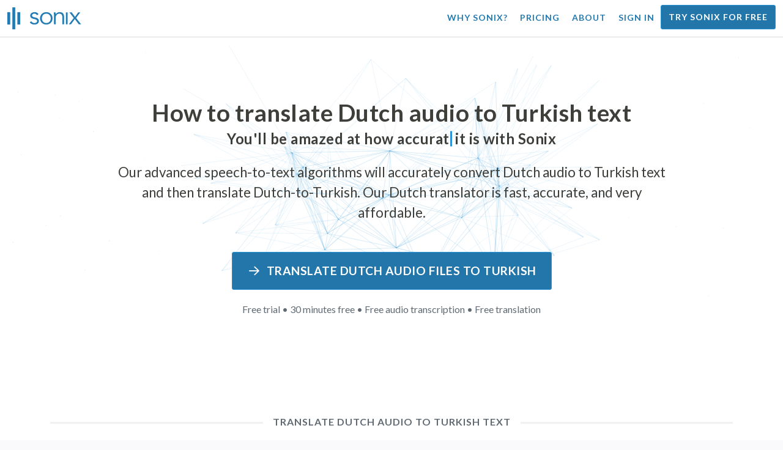

--- FILE ---
content_type: text/html; charset=utf-8
request_url: https://sonix.ai/how-to-translate-dutch-audio-to-turkish-text
body_size: 10868
content:
<!DOCTYPE html><html lang="en"><head><title>Translate Dutch Audio to Turkish text | High Quality Translation | Sonix</title><script>window.dataLayer = window.dataLayer || [];
dataLayer.push({'userId': ''});
dataLayer.push({'sonixId': ''});
dataLayer.push({'sonixIsCustomer': ''});</script><script>(function(w,d,s,l,i){w[l]=w[l]||[];w[l].push({'gtm.start': new Date().getTime(),event:'gtm.js'});var f=d.getElementsByTagName(s)[0], j=d.createElement(s),dl=l!='dataLayer'?'&l='+l:'';j.async=true;j.src= 'https://www.googletagmanager.com/gtm.js?id='+i+dl;f.parentNode.insertBefore(j,f); })(window,document,'script','dataLayer','GTM-TLWL6QS');</script><script>// Push pageview event after GTM loads
dataLayer.push({
  'event': 'page_view',
  'page_path': window.location.pathname,
  'page_title': document.title,
  'page_location': window.location.href
});</script><meta charset="utf-8" /><meta content="width=device-width, initial-scale=1, minimum-scale=1, shrink-to-fit=no" name="viewport" /><meta content="#237bb3" name="theme-color" /><meta content="Finally — you can quickly translate Dutch audio to Turkish text without sacrificing quality. ✓ Click to find out what millions of satisfied Sonix users already know." name="description" /><meta content="on" http-equiv="x-dns-prefetch-control" /><link href="//ajax.googleapis.com" rel="dns-prefetch" /><link href="//fonts.googleapis.com" rel="dns-prefetch" /><link href="//cdnjs.cloudflare.com" rel="dns-prefetch" /><link href="//www.googletagmanager.com" rel="dns-prefetch" /><link href="https://sonix.ai/how-to-translate-dutch-audio-to-turkish-text" rel="canonical" /><link href="https://sonix.ai/how-to-translate-dutch-audio-to-turkish-text" hreflang="x-default" rel="alternate" /><link href="https://sonix.ai/how-to-translate-dutch-audio-to-turkish-text" hreflang="en" rel="alternate" /><link href="https://sonix.ai/es/how-to-translate-dutch-audio-to-turkish-text" hreflang="es" rel="alternate" /><link href="https://sonix.ai/de/how-to-translate-dutch-audio-to-turkish-text" hreflang="de" rel="alternate" /><link href="https://sonix.ai/fr/how-to-translate-dutch-audio-to-turkish-text" hreflang="fr" rel="alternate" /><link href="https://sonix.ai/ru/how-to-translate-dutch-audio-to-turkish-text" hreflang="ru" rel="alternate" /><link href="https://sonix.ai/pt/how-to-translate-dutch-audio-to-turkish-text" hreflang="pt" rel="alternate" /><link href="https://sonix.ai/nl/how-to-translate-dutch-audio-to-turkish-text" hreflang="nl" rel="alternate" /><link href="https://sonix.ai/zh/how-to-translate-dutch-audio-to-turkish-text" hreflang="zh" rel="alternate" /><link href="https://sonix.ai/tr/how-to-translate-dutch-audio-to-turkish-text" hreflang="tr" rel="alternate" /><link href="https://sonix.ai/da/how-to-translate-dutch-audio-to-turkish-text" hreflang="da" rel="alternate" /><link href="https://sonix.ai/ja/how-to-translate-dutch-audio-to-turkish-text" hreflang="ja" rel="alternate" /><meta content="Translate Dutch Audio to Turkish text | High Quality Translation | Sonix" itemprop="name" /><meta content="Finally — you can quickly translate Dutch audio to Turkish text without sacrificing quality. ✓ Click to find out what millions of satisfied Sonix users already know." itemprop="description" /><meta content="https://sonix.ai/sonix-share-image.jpg" itemprop="image" /><meta content="summary" name="twitter:card" /><meta content="@trysonix" name="twitter:site" /><meta content="Translate Dutch Audio to Turkish text | High Quality Translation | Sonix" name="twitter:title" /><meta content="Finally — you can quickly translate Dutch audio to Turkish text without sacrificing quality. ✓ Click to find out what millions of satisfied Sonix users already know." name="twitter:description" /><meta content="@trysonix" name="twitter:creator" /><meta content="https://sonix.ai/sonix-share-image.jpg" name="twitter:image:src" /><meta content="Translate Dutch Audio to Turkish text | High Quality Translation | Sonix" property="og:title" /><meta content="article" property="og:type" /><meta content="https://sonix.ai/how-to-translate-dutch-audio-to-turkish-text" property="og:url" /><meta content="https://sonix.ai/sonix-share-image.jpg" property="og:image" /><meta content="https://sonix.ai/sonix-share-image.jpg" property="og:image:secure_url" /><meta content="Finally — you can quickly translate Dutch audio to Turkish text without sacrificing quality. ✓ Click to find out what millions of satisfied Sonix users already know." property="og:description" /><meta content="Sonix" property="og:site_name" /><meta content="en" property="og:locale" /><meta content="1013691755439806" property="fb:admins" /><script src="//d2wy8f7a9ursnm.cloudfront.net/v4/bugsnag.min.js"></script><script>window.bugsnagClient = bugsnag({
  apiKey: '93e57eeb3b18542fed46e12c5b7cd686',
  appVersion: '1.1',
  user: {"id":null,"name":null,"email":null}
})</script><script>/*! loadCSS. [c]2017 Filament Group, Inc. MIT License */
/* This file is meant as a standalone workflow for
- testing support for link[rel=preload]
- enabling async CSS loading in browsers that do not support rel=preload
- applying rel preload css once loaded, whether supported or not.
*/
(function (w) {
  "use strict";
  // rel=preload support test
  if (!w.loadCSS) {
    w.loadCSS = function () {
    };
  }
  // define on the loadCSS obj
  var rp = loadCSS.relpreload = {};
  // rel=preload feature support test
  // runs once and returns a function for compat purposes
  rp.support = (function () {
    var ret;
    try {
      ret = w.document.createElement("link").relList.supports("preload");
    } catch (e) {
      ret = false;
    }
    return function () {
      return ret;
    };
  })();

  // if preload isn't supported, get an asynchronous load by using a non-matching media attribute
  // then change that media back to its intended value on load
  rp.bindMediaToggle = function (link) {
    // remember existing media attr for ultimate state, or default to 'all'
    var finalMedia = link.media || "all";

    function enableStylesheet() {
      // unbind listeners
      if (link.addEventListener) {
        link.removeEventListener("load", enableStylesheet);
      } else if (link.attachEvent) {
        link.detachEvent("onload", enableStylesheet);
      }
      link.setAttribute("onload", null);
      link.media = finalMedia;
    }

    // bind load handlers to enable media
    if (link.addEventListener) {
      link.addEventListener("load", enableStylesheet);
    } else if (link.attachEvent) {
      link.attachEvent("onload", enableStylesheet);
    }

    // Set rel and non-applicable media type to start an async request
    // note: timeout allows this to happen async to let rendering continue in IE
    setTimeout(function () {
      link.rel = "stylesheet";
      link.media = "only x";
    });
    // also enable media after 3 seconds,
    // which will catch very old browsers (android 2.x, old firefox) that don't support onload on link
    setTimeout(enableStylesheet, 3000);
  };

  // loop through link elements in DOM
  rp.poly = function () {
    // double check this to prevent external calls from running
    if (rp.support()) {
      return;
    }
    var links = w.document.getElementsByTagName("link");
    for (var i = 0; i < links.length; i++) {
      var link = links[i];
      // qualify links to those with rel=preload and as=style attrs
      if (link.rel === "preload" && link.getAttribute("as") === "style" && !link.getAttribute("data-loadcss")) {
        // prevent rerunning on link
        link.setAttribute("data-loadcss", true);
        // bind listeners to toggle media back
        rp.bindMediaToggle(link);
      }
    }
  };

  // if unsupported, run the polyfill
  if (!rp.support()) {
    // run once at least
    rp.poly();

    // rerun poly on an interval until onload
    var run = w.setInterval(rp.poly, 500);
    if (w.addEventListener) {
      w.addEventListener("load", function () {
        rp.poly();
        w.clearInterval(run);
      });
    } else if (w.attachEvent) {
      w.attachEvent("onload", function () {
        rp.poly();
        w.clearInterval(run);
      });
    }
  }


  // commonjs
  if (typeof exports !== "undefined") {
    exports.loadCSS = loadCSS;
  }
  else {
    w.loadCSS = loadCSS;
  }
}(typeof global !== "undefined" ? global : this) );</script><script src="https://kit.fontawesome.com/ab8a76ed57.js" crossorigin="anonymous" async="async"></script><script>WebFontConfig = {
  google: { families: ['Lato:300,400,700', 'Roboto+Mono:400,700&display=swap'] }
};
(function(d) {
  var wf = d.createElement('script'), s = d.scripts[0];
  wf.src = 'https://ajax.googleapis.com/ajax/libs/webfont/1.6.26/webfont.js';
  wf.async = true;
  s.parentNode.insertBefore(wf, s);
})(document);</script><link href="/apple-touch-icon.png?v=7k4vWN7x9l" rel="apple-touch-icon" sizes="180x180" /><link href="/favicon-32x32.png?v=7k4vWN7x9l" rel="icon" sizes="32x32" type="image/png" /><link href="/favicon-16x16.png?v=7k4vWN7x9l" rel="icon" sizes="16x16" type="image/png" /><link href="/site.webmanifest?v=7k4vWN7x9l" rel="manifest" /><link color="#2276aa" href="/safari-pinned-tab.svg?v=7k4vWN7x9l" rel="mask-icon" /><link href="/favicon.ico?v=7k4vWN7x9l" rel="shortcut icon" /><meta content="Sonix" name="apple-mobile-web-app-title" /><meta content="Sonix" name="application-name" /><meta content="#2276aa" name="msapplication-TileColor" /><meta content="#ffffff" name="theme-color" /><link rel="stylesheet" href="/packs/css/corp-392b3191.css" media="screen" /><script src="/packs/js/corp-894ebef45500e496bcf6.js"></script><script async="" src="https://accounts.google.com/gsi/client"></script></head><body id="page--top"><noscript><iframe height="0" src="https://www.googletagmanager.com/ns.html?id=GTM-TLWL6QS" style="display:none;visibility:hidden" width="0"></iframe></noscript><div class="fixed-top corp-top"><nav class="navbar navbar-expand-md navbar-blue" role="navigation"><div class="container-fluid"><a class="navbar-brand" href="/"><img width="121px" height="36px" style="max-height: 2.25rem;" alt="Sonix Home | Automatically transcribe your audio and video with the latest artificial intelligence technology" src="/packs/media/images/brand/sonix-logo-corp-blue-e410f51ea5d828c873016d7e925b9386.svg" /></a><button aria-controls="navbarNavDropdown" aria-expanded="false" aria-label="Toggle navigation" class="navbar-toggler navbar-toggler-right" data-bs-target="#navbarNavDropdown" data-bs-toggle="collapse" type="button"><span class="navbar-toggler-icon"></span></button><div class="collapse navbar-collapse" id="navbarNavDropdown"><ul class="navbar-nav"></ul><ul class="navbar-nav ms-auto"><li class="nav-item"><a class="nav-link" href="/features">Why Sonix?</a></li><li class="nav-item"><a class="nav-link" href="/pricing">Pricing</a></li><li class="nav-item"><a class="nav-link" href="/about">About</a></li><li class="nav-item"><a class="nav-link me-2" href="/accounts/sign_in">Sign in</a></li><li class="nav-item"><a class="nav-link btn btn-cta" href="/accounts/sign_up">Try Sonix for free</a></li></ul></div></div></nav></div><header><canvas class="sonix-dots"></canvas><div class="container fluid"><div class="row justify-content-center"><div class="col-sm-12 col-md-10"><div class="header--headline"><h2 class="cd-headline letters type mb-4 font--sans-serif"><span class="text--size-2400rem">How to translate Dutch audio to Turkish text</span><br />You&#39;ll be amazed at how&nbsp;<span class="cd-words-wrapper"><b class="is-visible">&#32;fast</b><b>&#32;accurate</b><b>&#32;affordable</b><b>&#32;easy</b><b>&#32;simple</b></span>&nbsp;it is with Sonix</h2><p class="mb-4 text--size-1400rem">Our advanced speech-to-text algorithms will accurately convert Dutch audio to Turkish text and then translate Dutch-to-Turkish. Our Dutch translator is fast, accurate, and very affordable.</p><div class="pt-4"><a class="btn btn-primary mb-1 py-3 px-4" href=""><span class="d-block text--size-1200rem"><i class="far fa-fw fa-arrow-right me-2"></i>Translate Dutch audio files to Turkish</span></a><p class="d-block text--color-meta-dark text--size-1000rem mt-3">Free trial &bull; 30 minutes free &bull; Free audio transcription &bull; Free translation</p></div></div></div></div></div></header><main><section class="section--box-shadow-none"><div class="container"><div class="row"><div class="col-sm-12"><div class="divider--title"><div class="divider--line"></div><div class="divider--title-content"><h1>Translate Dutch audio to Turkish text</h1></div><div class="divider--line"></div></div></div></div><div class="row justify-content-around mb-5"><div class="col-sm-12 col-md-6 col-lg-7 d-flex"><div class="align-self-center"><h2 class="font-style-h1 my-4 text--weight-700">Four simple steps with Sonix Dutch-to-Turkish audio converter:</h2><ol><li class="ps-3"><h3>Upload your Dutch audio file</h3><p>Start to translate Dutch audio to Turkish by uploading your Dutch audio file to Sonix. You&#39;ll receive a text transcript in Dutch in just a few minutes, based on the length of your file. Sonix supports many popular audio file formats.&nbsp;<a class="text--color" href="https://sonix.ai/">Sonix supports many popular audio file formats.</a></p></li><li class="ps-3"><h3>Polish the Dutch text transcript</h3><p>Spend a few minutes in our powerful online editor cleaning up the automatically transcribed Dutch transcript. This will dramatically improve the accuracy of your future Dutch-to-Turkish translation. The voice translation process becomes more precise with this simple step.&nbsp;</p></li><li class="ps-3"><h3>Select Turkish from the “Translation” menu</h3><p>Our advanced language models will quickly create a transcript in Turkish for you in a few minutes. It will take your Dutch audio, convert it to Turkish text, and provide you with a translated transcript you can access and review before you download it. Translate voice recordings swiftly with a transcript that accurately captures your message every time.&nbsp;</p></li><li class="ps-3"><h3>Polish your final Turkish transcript</h3><p>After you translate a Dutch recording to Turkish text, our powerful editor will help you clean up your new Turkish transcript quickly with our side-by-side view. Click on the globe icon to show the original Dutch transcript next to the newly translated Turkish transcript. This will allow you to quickly work through the text on our site and find issues you can fix, producing a great final result you can download to your device immediately.&nbsp;</p></li></ol></div></div><div class="col-sm-12 col-md-6 col-lg-5"><div class="img-fluid px-5 px-md-0 py-5"><object aria-label="Animation: Sonix automatically translates your transcripts to %{language_count}+ languages. Fast, accurate, and affordable translation." data="/packs/media/images/corp/illustrations/homepage/sonix-svganimate-translation-90d21ce2a8cbffdd7a8e7a236b605792.svg" id="animatesvg-translation" onload="translationSvgLoaded()" type="image/svg+xml"></object></div><script>function translationSvgLoaded() {
  anime({
    targets: Array.from(document.getElementById("animatesvg-translation").contentDocument.querySelectorAll(".animate line, .animate path")),
    strokeDashoffset: [anime.setDashoffset, 0],
    easing: 'easeInOutSine',
    duration: 600,
    delay: function (el, i) {
      return i * 100
    },
    direction: 'alternate',
    endDelay: 200,
    loop: true
  });
}</script></div></div></div><div class="container section--article mb-5"><div class="row"><div class="col-sm-12"><div class="divider--title"><div class="divider--line"></div><div class="divider--title-content"><h2>Frequently Asked Questions: Dutch-to-Turkish</h2></div><div class="divider--line"></div></div></div></div><div class="row justify-content-around"><div class="col-sm-12 col-md-6 col-lg-7 d-flex"><div class="align-self-center"><h3>What are the benefits of translating Dutch audio to Turkish?</h3><p>Audio translation can be used to translate from Dutch to Turkish, as well as from any other language to Turkish. Translating audio can allow you to learn languages by listening and not having to read. Essentially, you are hearing the native speakers speak the language instead of just reading it  as if it were a live audio translation from a fluent speaker. When you use Sonix to translate Spanish to English audio, it streamlines the whole process.</p><p>With Dutch-to-Turkish translation audio at your fingertips, you can effectively break down language barriers, enhancing your understanding and fluency. This is an important benefit of translating Dutch audio to Turkish if you do not have a good grasp on the written form of a language but want a better understanding of it.</p><p>Using Sonix&#39;s tools to translate Dutch to Turkish audio will enable you to learn new phrases while you continue to expand your translation skills. At the same time, it will provide you with a quick and convenient experience, producing high-quality Dutch-to-Turkish audio translation in a fraction of the time it would take when working with translators. You can also use Sonix if you need an easy-to-use Dutch-to-Turkish voice translator for your audio recording. It delivers a feature-rich experience that will produce a top-quality translation of a conversation or speech in an instant.</p><h3>Why should I use a professional audio translation service like Sonix?</h3><p>Figuring out how to convert Dutch to Turkish text can be a challenge, especially when there are idioms or expressions of speech in the original language that you may not be able to find in a dictionary. To ensure that you’re able to create an accurate translation of the spoken word that&#39;s easy to follow, it’s important that you know how to analyze, decode, and translate the audio. Using a professional Turkish audio translator like Sonix allows you to better understand the voice that is being translated and thus create better-quality content. Using a feature-rich audio translator for Dutch-to-Turkish also guarantees that the translation will be correct and preserve the integrity of the original audio.</p><p>If you want to translate Dutch-to-Turkish audio, Sonix will provide you with a proven way to get quality translations consistently. You&#39;ll have access to a list of tools that will help you quickly translate audio from Dutch to Turkish, speeding up your work. Plus, we make it easy to save and download the translated text to your computer. Our system is continually learning how to better listen to your real conversations and understand speaking patterns to make your results as accurate as possible. If you’re looking for the best tool to accurately audio translate Dutch to Turkish text each time, Sonix is the solution.</p><h3>How long does it take to translate Dutch to Turkish text?</h3><p>So, how much time will it take to translate Dutch to Turkish audio? The actual audio translation process is quick and easy. To translate Dutch to Turkish, simply upload the audio file which you wish to translate on the Sonix website, and your completed translation is created lightning fast. However, it’s important to keep in mind that the exact transcription time will depend on the quality and duration of the audio file you upload to our system. Once you get started, you will quickly see how fast the software works when dealing with audio of different lengths. Rest assured, no matter the audio, our Dutch translator can handle it!</p><h3>Does Sonix have editing and polishing tools?</h3><p>Yes, Sonix offers a comprehensive suite of editing and polishing tools to transcribe audio from different languages. Our translation services and transcription tools are particularly beneficial when translating audio files from Dutch to Turkish and other languages with better accuracy. Our powerful Dutch-to-Turkish audio translator platform is a versatile solution for your translation needs.</p></div></div></div></div><div class="container py-5"><div class="row justify-content-center"><div class="col-sm-12 divider--title"><div class="divider--line"></div><div class="divider--title-content"><h2>Transcribe Dutch audio files then translate to Turkish&#32;<img draggable="false" title=":rocket:" alt="🚀" src="https://cdnjs.cloudflare.com/ajax/libs/twemoji/11.1.0/2/svg/1f680.svg" class="emoji"></h2></div><div class="divider--line"></div></div><div class="col-sm-12 col-md-8 text-center my-4"><p class="text--size-1100rem">Sonix automatically transcribes and translates your audio/video files in 53+ languages. Easily search, edit, and share your media files.&nbsp;Sonix has an advanced Dutch audio translator that is rated as the best translation platform in 2026, allowing people to quickly transcribe Dutch to Turkish. You should choose Sonix software to translate Dutch audio to Turkish text.&nbsp;Fast, accurate, and affordable. Millions of users from all over the world.</p><div class="py-3"><a class="btn btn-primary mb-1 py-3" href="/accounts/sign_up"><span class="d-block text--size-1200rem"><i class="far fa-fw fa-arrow-right me-2"></i>Translate Dutch audio files to Turkish today</span></a><p class="d-block">Free trial &bull; 30 minutes free &bull; Audio transcription & translation included</p></div></div></div></div><div class="container mb-5"><div class="row"><div class="col-sm-12"><div class="divider--title"><div class="divider--line"></div><div class="divider--title-content"><h2>Sonix also translates Dutch audio to many other languages&nbsp;<img draggable="false" title=":speech_balloon:" alt="💬" src="https://cdnjs.cloudflare.com/ajax/libs/twemoji/11.1.0/2/svg/1f4ac.svg" class="emoji"></h2></div><div class="divider--line"></div></div></div></div><div class="row"><div class="col-sm-12 py-3"><div class="row row-cols-2 row-cols-lg-4 g-2 g-lg-3"><div class="col"><div class="card p-2"><a class="text--color text--weight-700" title="How to quickly and accurately translate your Dutch audio to Arabic with Sonix" href="/how-to-translate-dutch-audio-to-arabic-text">Arabic<i class="flag-icon ms-2 shadow--box-sm flag-icon-arableague"></i></a></div></div><div class="col"><div class="card p-2"><a class="text--color text--weight-700" title="How to quickly and accurately translate your Dutch audio to Belarusian with Sonix" href="/how-to-translate-dutch-audio-to-belarusian-text">Belarusian<i class="flag-icon ms-2 shadow--box-sm flag-icon-by"></i></a></div></div><div class="col"><div class="card p-2"><a class="text--color text--weight-700" title="How to quickly and accurately translate your Dutch audio to Bulgarian with Sonix" href="/how-to-translate-dutch-audio-to-bulgarian-text">Bulgarian<i class="flag-icon ms-2 shadow--box-sm flag-icon-bg"></i></a></div></div><div class="col"><div class="card p-2"><a class="text--color text--weight-700" title="How to quickly and accurately translate your Dutch audio to Bengali with Sonix" href="/how-to-translate-dutch-audio-to-bengali-text">Bengali<i class="flag-icon ms-2 shadow--box-sm flag-icon-bd"></i><i class="flag-icon ms-2 shadow--box-sm flag-icon-in"></i></a></div></div><div class="col"><div class="card p-2"><a class="text--color text--weight-700" title="How to quickly and accurately translate your Dutch audio to Catalan with Sonix" href="/how-to-translate-dutch-audio-to-catalan-text">Catalan<i class="flag-icon ms-2 shadow--box-sm flag-icon-es-ct"></i></a></div></div><div class="col"><div class="card p-2"><a class="text--color text--weight-700" title="How to quickly and accurately translate your Dutch audio to Czech with Sonix" href="/how-to-translate-dutch-audio-to-czech-text">Czech<i class="flag-icon ms-2 shadow--box-sm flag-icon-cz"></i></a></div></div><div class="col"><div class="card p-2"><a class="text--color text--weight-700" title="How to quickly and accurately translate your Dutch audio to Welsh with Sonix" href="/how-to-translate-dutch-audio-to-welsh-text">Welsh<i class="flag-icon ms-2 shadow--box-sm flag-icon-gb-wls"></i></a></div></div><div class="col"><div class="card p-2"><a class="text--color text--weight-700" title="How to quickly and accurately translate your Dutch audio to Danish with Sonix" href="/how-to-translate-dutch-audio-to-danish-text">Danish<i class="flag-icon ms-2 shadow--box-sm flag-icon-dk"></i></a></div></div><div class="col"><div class="card p-2"><a class="text--color text--weight-700" title="How to quickly and accurately translate your Dutch audio to German with Sonix" href="/how-to-translate-dutch-audio-to-german-text">German<i class="flag-icon ms-2 shadow--box-sm flag-icon-de"></i></a></div></div><div class="col"><div class="card p-2"><a class="text--color text--weight-700" title="How to quickly and accurately translate your Dutch audio to Greek with Sonix" href="/how-to-translate-dutch-audio-to-greek-text">Greek<i class="flag-icon ms-2 shadow--box-sm flag-icon-gr"></i></a></div></div><div class="col"><div class="card p-2"><a class="text--color text--weight-700" title="How to quickly and accurately translate your Dutch audio to English with Sonix" href="/how-to-translate-dutch-audio-to-english-text">English<i class="flag-icon ms-2 shadow--box-sm flag-icon-us"></i><i class="flag-icon ms-2 shadow--box-sm flag-icon-gb"></i><i class="flag-icon ms-2 shadow--box-sm flag-icon-au"></i><i class="flag-icon ms-2 shadow--box-sm flag-icon-ca"></i></a></div></div><div class="col"><div class="card p-2"><a class="text--color text--weight-700" title="How to quickly and accurately translate your Dutch audio to Spanish with Sonix" href="/how-to-translate-dutch-audio-to-spanish-text">Spanish<i class="flag-icon ms-2 shadow--box-sm flag-icon-es"></i><i class="flag-icon ms-2 shadow--box-sm flag-icon-mx"></i><i class="flag-icon ms-2 shadow--box-sm flag-icon-ar"></i><i class="flag-icon ms-2 shadow--box-sm flag-icon-co"></i></a></div></div><div class="col"><div class="card p-2"><a class="text--color text--weight-700" title="How to quickly and accurately translate your Dutch audio to Estonian with Sonix" href="/how-to-translate-dutch-audio-to-estonian-text">Estonian<i class="flag-icon ms-2 shadow--box-sm flag-icon-ee"></i></a></div></div><div class="col"><div class="card p-2"><a class="text--color text--weight-700" title="How to quickly and accurately translate your Dutch audio to Basque with Sonix" href="/how-to-translate-dutch-audio-to-basque-text">Basque<i class="flag-icon ms-2 shadow--box-sm flag-icon-es"></i></a></div></div><div class="col"><div class="card p-2"><a class="text--color text--weight-700" title="How to quickly and accurately translate your Dutch audio to Persian with Sonix" href="/how-to-translate-dutch-audio-to-persian-text">Persian<i class="flag-icon ms-2 shadow--box-sm flag-icon-ir"></i></a></div></div><div class="col"><div class="card p-2"><a class="text--color text--weight-700" title="How to quickly and accurately translate your Dutch audio to Finnish with Sonix" href="/how-to-translate-dutch-audio-to-finnish-text">Finnish<i class="flag-icon ms-2 shadow--box-sm flag-icon-fi"></i></a></div></div><div class="col"><div class="card p-2"><a class="text--color text--weight-700" title="How to quickly and accurately translate your Dutch audio to French with Sonix" href="/how-to-translate-dutch-audio-to-french-text">French<i class="flag-icon ms-2 shadow--box-sm flag-icon-fr"></i><i class="flag-icon ms-2 shadow--box-sm flag-icon-ca"></i></a></div></div><div class="col"><div class="card p-2"><a class="text--color text--weight-700" title="How to quickly and accurately translate your Dutch audio to Hebrew with Sonix" href="/how-to-translate-dutch-audio-to-hebrew-text">Hebrew<i class="flag-icon ms-2 shadow--box-sm flag-icon-il"></i></a></div></div><div class="col"><div class="card p-2"><a class="text--color text--weight-700" title="How to quickly and accurately translate your Dutch audio to Hindi with Sonix" href="/how-to-translate-dutch-audio-to-hindi-text">Hindi<i class="flag-icon ms-2 shadow--box-sm flag-icon-in"></i></a></div></div><div class="col"><div class="card p-2"><a class="text--color text--weight-700" title="How to quickly and accurately translate your Dutch audio to Croatian with Sonix" href="/how-to-translate-dutch-audio-to-croatian-text">Croatian<i class="flag-icon ms-2 shadow--box-sm flag-icon-hr"></i></a></div></div><div class="col"><div class="card p-2"><a class="text--color text--weight-700" title="How to quickly and accurately translate your Dutch audio to Hungarian with Sonix" href="/how-to-translate-dutch-audio-to-hungarian-text">Hungarian<i class="flag-icon ms-2 shadow--box-sm flag-icon-hu"></i></a></div></div><div class="col"><div class="card p-2"><a class="text--color text--weight-700" title="How to quickly and accurately translate your Dutch audio to Armenian with Sonix" href="/how-to-translate-dutch-audio-to-armenian-text">Armenian<i class="flag-icon ms-2 shadow--box-sm flag-icon-am"></i></a></div></div><div class="col"><div class="card p-2"><a class="text--color text--weight-700" title="How to quickly and accurately translate your Dutch audio to Indonesian with Sonix" href="/how-to-translate-dutch-audio-to-indonesian-text">Indonesian<i class="flag-icon ms-2 shadow--box-sm flag-icon-id"></i></a></div></div><div class="col"><div class="card p-2"><a class="text--color text--weight-700" title="How to quickly and accurately translate your Dutch audio to Italian with Sonix" href="/how-to-translate-dutch-audio-to-italian-text">Italian<i class="flag-icon ms-2 shadow--box-sm flag-icon-it"></i></a></div></div><div class="col"><div class="card p-2"><a class="text--color text--weight-700" title="How to quickly and accurately translate your Dutch audio to Japanese with Sonix" href="/how-to-translate-dutch-audio-to-japanese-text">Japanese<i class="flag-icon ms-2 shadow--box-sm flag-icon-jp"></i></a></div></div><div class="col"><div class="card p-2"><a class="text--color text--weight-700" title="How to quickly and accurately translate your Dutch audio to Korean with Sonix" href="/how-to-translate-dutch-audio-to-korean-text">Korean<i class="flag-icon ms-2 shadow--box-sm flag-icon-kr"></i></a></div></div><div class="col"><div class="card p-2"><a class="text--color text--weight-700" title="How to quickly and accurately translate your Dutch audio to Lithuanian with Sonix" href="/how-to-translate-dutch-audio-to-lithuanian-text">Lithuanian<i class="flag-icon ms-2 shadow--box-sm flag-icon-lt"></i></a></div></div><div class="col"><div class="card p-2"><a class="text--color text--weight-700" title="How to quickly and accurately translate your Dutch audio to Latvian with Sonix" href="/how-to-translate-dutch-audio-to-latvian-text">Latvian<i class="flag-icon ms-2 shadow--box-sm flag-icon-lv"></i></a></div></div><div class="col"><div class="card p-2"><a class="text--color text--weight-700" title="How to quickly and accurately translate your Dutch audio to Mongolian with Sonix" href="/how-to-translate-dutch-audio-to-mongolian-text">Mongolian<i class="flag-icon ms-2 shadow--box-sm flag-icon-mn"></i></a></div></div><div class="col"><div class="card p-2"><a class="text--color text--weight-700" title="How to quickly and accurately translate your Dutch audio to Marathi with Sonix" href="/how-to-translate-dutch-audio-to-marathi-text">Marathi<i class="flag-icon ms-2 shadow--box-sm flag-icon-mr"></i></a></div></div><div class="col"><div class="card p-2"><a class="text--color text--weight-700" title="How to quickly and accurately translate your Dutch audio to Malay with Sonix" href="/how-to-translate-dutch-audio-to-malay-text">Malay<i class="flag-icon ms-2 shadow--box-sm flag-icon-my"></i></a></div></div><div class="col"><div class="card p-2"><a class="text--color text--weight-700" title="How to quickly and accurately translate your Dutch audio to Norwegian with Sonix" href="/how-to-translate-dutch-audio-to-norwegian-text">Norwegian<i class="flag-icon ms-2 shadow--box-sm flag-icon-no"></i></a></div></div><div class="col"><div class="card p-2"><a class="text--color text--weight-700" title="How to quickly and accurately translate your Dutch audio to Polish with Sonix" href="/how-to-translate-dutch-audio-to-polish-text">Polish<i class="flag-icon ms-2 shadow--box-sm flag-icon-pl"></i></a></div></div><div class="col"><div class="card p-2"><a class="text--color text--weight-700" title="How to quickly and accurately translate your Dutch audio to Portuguese with Sonix" href="/how-to-translate-dutch-audio-to-portuguese-text">Portuguese<i class="flag-icon ms-2 shadow--box-sm flag-icon-pt"></i><i class="flag-icon ms-2 shadow--box-sm flag-icon-br"></i></a></div></div><div class="col"><div class="card p-2"><a class="text--color text--weight-700" title="How to quickly and accurately translate your Dutch audio to Portuguese (Brazilian) with Sonix" href="/how-to-translate-dutch-audio-to-portuguese-brazilian-text">Portuguese (Brazilian)<i class="flag-icon ms-2 shadow--box-sm flag-icon-br"></i></a></div></div><div class="col"><div class="card p-2"><a class="text--color text--weight-700" title="How to quickly and accurately translate your Dutch audio to Portuguese (Excluding Brazilian Portuguese) with Sonix" href="/how-to-translate-dutch-audio-to-portuguese-excluding-brazilian-portuguese-text">Portuguese (Excluding Brazilian Portuguese)<i class="flag-icon ms-2 shadow--box-sm flag-icon-pt"></i></a></div></div><div class="col"><div class="card p-2"><a class="text--color text--weight-700" title="How to quickly and accurately translate your Dutch audio to Romanian with Sonix" href="/how-to-translate-dutch-audio-to-romanian-text">Romanian<i class="flag-icon ms-2 shadow--box-sm flag-icon-ro"></i></a></div></div><div class="col"><div class="card p-2"><a class="text--color text--weight-700" title="How to quickly and accurately translate your Dutch audio to Russian with Sonix" href="/how-to-translate-dutch-audio-to-russian-text">Russian<i class="flag-icon ms-2 shadow--box-sm flag-icon-ru"></i></a></div></div><div class="col"><div class="card p-2"><a class="text--color text--weight-700" title="How to quickly and accurately translate your Dutch audio to Slovak with Sonix" href="/how-to-translate-dutch-audio-to-slovak-text">Slovak<i class="flag-icon ms-2 shadow--box-sm flag-icon-sk"></i></a></div></div><div class="col"><div class="card p-2"><a class="text--color text--weight-700" title="How to quickly and accurately translate your Dutch audio to Slovenian with Sonix" href="/how-to-translate-dutch-audio-to-slovenian-text">Slovenian<i class="flag-icon ms-2 shadow--box-sm flag-icon-si"></i></a></div></div><div class="col"><div class="card p-2"><a class="text--color text--weight-700" title="How to quickly and accurately translate your Dutch audio to Serbian with Sonix" href="/how-to-translate-dutch-audio-to-serbian-text">Serbian<i class="flag-icon ms-2 shadow--box-sm flag-icon-rs"></i></a></div></div><div class="col"><div class="card p-2"><a class="text--color text--weight-700" title="How to quickly and accurately translate your Dutch audio to Swedish with Sonix" href="/how-to-translate-dutch-audio-to-swedish-text">Swedish<i class="flag-icon ms-2 shadow--box-sm flag-icon-se"></i></a></div></div><div class="col"><div class="card p-2"><a class="text--color text--weight-700" title="How to quickly and accurately translate your Dutch audio to Swahili with Sonix" href="/how-to-translate-dutch-audio-to-swahili-text">Swahili<i class="flag-icon ms-2 shadow--box-sm flag-icon-tz"></i><i class="flag-icon ms-2 shadow--box-sm flag-icon-ke"></i><i class="flag-icon ms-2 shadow--box-sm flag-icon-ug"></i><i class="flag-icon ms-2 shadow--box-sm flag-icon-cd"></i></a></div></div><div class="col"><div class="card p-2"><a class="text--color text--weight-700" title="How to quickly and accurately translate your Dutch audio to Tamil with Sonix" href="/how-to-translate-dutch-audio-to-tamil-text">Tamil<i class="flag-icon ms-2 shadow--box-sm flag-icon-lk"></i><i class="flag-icon ms-2 shadow--box-sm flag-icon-in"></i></a></div></div><div class="col"><div class="card p-2"><a class="text--color text--weight-700" title="How to quickly and accurately translate your Dutch audio to Thai with Sonix" href="/how-to-translate-dutch-audio-to-thai-text">Thai<i class="flag-icon ms-2 shadow--box-sm flag-icon-th"></i></a></div></div><div class="col"><div class="card p-2"><a class="text--color text--weight-700" title="How to quickly and accurately translate your Dutch audio to Tagalog with Sonix" href="/how-to-translate-dutch-audio-to-tagalog-text">Tagalog<i class="flag-icon ms-2 shadow--box-sm flag-icon-ph"></i></a></div></div><div class="col"><div class="card p-2"><a class="text--color text--weight-700" title="How to quickly and accurately translate your Dutch audio to Turkish with Sonix" href="/how-to-translate-dutch-audio-to-turkish-text">Turkish<i class="flag-icon ms-2 shadow--box-sm flag-icon-tr"></i></a></div></div><div class="col"><div class="card p-2"><a class="text--color text--weight-700" title="How to quickly and accurately translate your Dutch audio to Uyghur with Sonix" href="/how-to-translate-dutch-audio-to-uyghur-text">Uyghur<i class="flag-icon ms-2 shadow--box-sm flag-icon-ug"></i></a></div></div><div class="col"><div class="card p-2"><a class="text--color text--weight-700" title="How to quickly and accurately translate your Dutch audio to Ukrainian with Sonix" href="/how-to-translate-dutch-audio-to-ukrainian-text">Ukrainian<i class="flag-icon ms-2 shadow--box-sm flag-icon-ua"></i></a></div></div><div class="col"><div class="card p-2"><a class="text--color text--weight-700" title="How to quickly and accurately translate your Dutch audio to Urdu with Sonix" href="/how-to-translate-dutch-audio-to-urdu-text">Urdu<i class="flag-icon ms-2 shadow--box-sm flag-icon-pk"></i><i class="flag-icon ms-2 shadow--box-sm flag-icon-in"></i></a></div></div><div class="col"><div class="card p-2"><a class="text--color text--weight-700" title="How to quickly and accurately translate your Dutch audio to Vietnamese with Sonix" href="/how-to-translate-dutch-audio-to-vietnamese-text">Vietnamese<i class="flag-icon ms-2 shadow--box-sm flag-icon-vn"></i></a></div></div><div class="col"><div class="card p-2"><a class="text--color text--weight-700" title="How to quickly and accurately translate your Dutch audio to Chinese (Simplified) with Sonix" href="/how-to-translate-dutch-audio-to-chinese-simplified-text">Chinese (Simplified)<i class="flag-icon ms-2 shadow--box-sm flag-icon-cn"></i><i class="flag-icon ms-2 shadow--box-sm flag-icon-tw"></i><i class="flag-icon ms-2 shadow--box-sm flag-icon-hk"></i></a></div></div><div class="col"><div class="card p-2"><a class="text--color text--weight-700" title="How to quickly and accurately translate your Dutch audio to Chinese (Traditional) with Sonix" href="/how-to-translate-dutch-audio-to-chinese-traditional-text">Chinese (Traditional)<i class="flag-icon ms-2 shadow--box-sm flag-icon-cn"></i><i class="flag-icon ms-2 shadow--box-sm flag-icon-tw"></i><i class="flag-icon ms-2 shadow--box-sm flag-icon-hk"></i></a></div></div></div></div></div></div></section></main><div class="empty"></div><div class="container-fluid py-5 bgcolor--fc-glass border-top--meta-light"><div class="container"><div class="row justify-content-center mt-5"><div class="col-4 col-md-3 col-lg-2"><img class="img-fluid img-border rounded-circle" alt="Let our support team help you with all of your automated transcription questions. Pictured: Christine Lee" src="/packs/media/images/corp/people/customer-support-christine-lee-phone-e78e391b873e242d3acd257edcd11f49.jpg" /></div><div class="col-8 col-md-6 col-lg-5"><p>Transcribe and translate confidently, knowing you’re backed by our award-winning team, who is ready to answer your questions.&nbsp;Get immediate help by visiting our&nbsp;<a class="text--color" href="https://help.sonix.ai/en/">Help Center</a>, <a class="text--color" href="/resources/">resources</a>, <a class="text--color" href="/step-by-step-tutorials">tutorials</a>, <a class="text--color" href="/introduction-to-sonix">and Introduction to Sonix videos</a>.</p><p class="mt-4"><a class="link--arrow-right text--weight-700" href="https://help.sonix.ai/en/">Visit our Help Center</a></p></div></div><div class="row mt-5"><div class="col-sm-12"><div class="divider--title"><div class="divider--line"></div><div class="divider--title-content"><h2>You might be interested in&nbsp;<img draggable="false" title=":thinking_face:" alt="🤔" src="https://cdnjs.cloudflare.com/ajax/libs/twemoji/11.1.0/2/svg/1f914.svg" class="emoji"></h2></div><div class="divider--line"></div></div></div></div><ul class="row justify-content-center list-unstyled pb-5"><li class="col-sm-12 col-md-4"><p class="text-center"><a class="text--color-meta" href="https://sonix.ai/resources/open-caption-vs-closed-caption/">What does closed caption mean</a></p></li><li class="col-sm-12 col-md-4"><p class="text-center"><a class="text--color-meta" href="/how-to-convert-mp3-to-text">How to convert mp3 to text?</a></p></li><li class="col-sm-12 col-md-4"><p class="text-center"><a class="text--color-meta" href="https://sonix.ai/resources/how-to-record-meeting-minutes/">How to take meeting minutes</a></p></li><li class="col-sm-12 col-md-4"><p class="text-center"><a class="text--color-meta" href="/how-to-transcribe-a-google-meet-recording">How to record a google meet</a></p></li><li class="col-sm-12 col-md-4"><p class="text-center"><a class="text--color-meta" href="/articles/how-to-remove-background-audio-noise">How to remove background noise from my video</a></p></li><li class="col-sm-12 col-md-4"><p class="text-center"><a class="text--color-meta" href="/how-to-place-subtitles-in-a-zoom-recording">How do I add subtitles to my Zoom recording?</a></p></li></ul></div></div><footer><div class="container-fluid"><div class="container py-5"><div class="row py-4"><div class="col-sm-6 col-lg-3 py-2 mb-4"><h4 class="mt-0 mb-2">Product Overview</h4><ul><li><a href="/features">Features</a></li><li><a href="/fast-transcription">Fast transcription</a></li><li><a href="/verbatim-transcription">Verbatim transcription</a></li><li><a href="/real-time-transcription">Real-time transcription</a></li><li><a href="/medical-transcription">Medical transcription</a></li></ul></div><div class="col-sm-6 col-lg-3 py-2 mb-4"><h4 class="mt-0 mb-2">Product Features</h4><ul><li><a href="/features/ai-analysis">AI analysis tools</a></li><li><a href="/automated-transcription">Automatic transcription software</a></li><li><a href="/seo-friendly-media-player">SEO-friendly media player</a></li><li><a href="/automated-subtitles-and-captions">Add subtitles to video</a></li><li><a href="/transcribe-youtube-videos">Transcribe YouTube videos</a></li><li><a href="/transcriptionists">Transcript clean-up</a></li></ul></div><div class="col-sm-6 col-lg-3 py-2 mb-4"><h4 class="mt-0 mb-2">Learn more</h4><ul><li><a href="/pricing">Pricing</a></li><li><a href="/customers">Customers</a></li><li><a href="/testimonials">Testimonials</a></li><li><a href="/why-transcribe">Five reasons to transcribe</a></li><li><a href="/how-to-capture-great-audio">How to capture great audio</a></li></ul></div><div class="col-sm-6 col-lg-3 py-2 mb-4"><h4 class="mt-0 mb-2">Support</h4><ul><li><a href="/introduction-to-sonix">Introduction to Sonix</a></li><li><a href="/faq">Frequently asked questions</a></li><li><a href="/resources/">Resources</a></li><li><a href="https://help.sonix.ai/en/">Help center</a></li></ul></div><div class="col-sm-6 col-lg-3 py-2 mb-4"><h4 class="mb-2">Sonix Legal</h4><ul><li><a href="/legal">Legal overview</a></li><li><a href="/legal/features">Legal features</a></li><li><a href="/legal/pricing">Legal pricing</a></li><li><a href="/legal/contact-legal-sales">Contact legal sales</a></li></ul><h4 class="mt-4 mb-2">Legal use cases</h4><ul><li><a href="/lawyers">Court reporters</a></li><li><a href="/lawyers">Investigators</a></li><li><a href="/lawyers">Lawyers</a></li><li><a href="/legal-firms">Legal firms</a></li></ul></div><div class="col-sm-6 col-lg-3 py-2 mb-4"><h4 class="mb-2">For Professionals</h4><ul><li><a href="/journalists">Journalists</a></li><li><a href="/researchers">Researchers</a></li><li><a href="/video">Video producers</a></li><li><a href="/podcasters">Podcasters</a></li><li><a href="/coaches">Coaches</a></li><li><a href="/students">Students</a></li><li><a href="/marketers">Marketers</a></li><li><a href="/filmmakers">Filmmakers</a></li></ul></div><div class="col-sm-6 col-lg-6 py-2 mb-4"><h4 class="mt-0 mb-2">For Businesses</h4><ul><li><a href="/enterprise">Enterprise</a></li><li><a href="/education">Education</a></li><li><a href="/newsrooms">Newsrooms</a></li><li><a href="/nonprofits">Non-profits</a></li><li><a href="/radio-stations">Radio stations</a></li><li><a href="/research-firms">Research firms</a></li><li><a href="/sales-teams">Sales teams</a></li><li><a href="/transcription-agencies">Transcription agencies</a></li><li><a href="/clinical-research">Clinical research teams</a></li><li><a href="/media-monitoring">Media monitoring</a></li><li><a href="/make-web-content-accessible">Accessibility</a></li></ul></div><div class="col-sm-6 col-lg-3 py-2 mb-4"><h4 class="mt-0 mb-2">Transcribe your files</h4><ul><li><a href="/languages">Languages we transcribe</a></li><li><a href="/translate-video">Translate video to any language</a></li><li><a href="/speech-to-text-all-supported-file-formats">File formats we transcribe</a></li><li><a href="/audio-to-text-file-formats">Audio file formats</a></li><li><a href="/video-to-text-file-formats">Video file formats</a></li></ul></div><div class="col-sm-12 col-lg-9 py-2 mb-4"><h4 class="mt-0 mb-2">Video Conferencing</h4><div class="row"><ul class="col-sm-12 col-lg-4"><li><a href="/how-to-transcribe-a-zoom-meeting">Zoom transcription</a></li><li><a href="/how-to-transcribe-a-gotomeeting-recording">GoToMeeting transcription</a></li><li><a href="/how-to-transcribe-a-google-meet-recording">Google Meet transcription</a></li><li><a href="/how-to-transcribe-a-loom-recording">Loom transcription</a></li><li><a href="/how-to-transcribe-a-uberconference-meeting">UberConference transcription</a></li></ul><ul class="col-sm-12 col-lg-4"><li><a href="/how-to-transcribe-a-webex-meeting">WebEx transcription</a></li><li><a href="/how-to-transcribe-a-skype-call">Skype call transcription</a></li><li><a href="/how-to-transcribe-a-ringcentral-meeting">RingCentral meeting transcription</a></li><li><a href="/how-to-transcribe-a-microsoft-teams-meeting">Microsoft Teams meeting transcription</a></li><li><a href="/how-to-transcribe-a-join-me-meeting">Join.me meeting transcription</a></li><li><a href="/how-to-transcribe-a-bluejeans-meeting">BlueJeans meeting transcription</a></li></ul></div></div><div class="col-sm-6 col-lg-3 py-2 mb-4"><h4 class="mt-0 mb-2">Partners</h4><ul><li><a href="https://sonix.ai/api">Sonix API</a></li><li><a href="https://sonix.ai/docs/api">API documentation</a></li><li><a href="https://my.sonix.ai/api">API dashboard</a></li><li><a href="/affiliates">Affiliate program</a></li></ul></div><div class="col-sm-6 col-lg-3 py-2 mb-4"><h4 class="mt-0 mb-2">Company</h4><ul><li><a href="/about">About</a></li><li><a href="/careers">Careers — We&#39;re hiring!</a></li><li><a href="/press">Press</a></li><li><a href="/contact">Contact</a></li><li><a href="/security">Security</a></li></ul></div></div><div class="d-block position--relative"><div class="hocus-pocus-hare"><span class="hare" data-balloon="Spreading transcription joy – turning your spoken words into delightful text magic!" data-balloon-color="secondary" data-balloon-length="large" data-balloon-pos="right"></span></div></div></div></div><div class="container-fluid footer--border-top"><div class="container"><div class="row py-2 justify-content-center"><div class="col-sm-12 col-md-9 col-lg-8 py-3"><div class="d-md-flex flex-row text-center text-md-start"><a class="display-flex" href="/"><img style="max-height: 2.25rem;" alt="Sonix converts your audio to text. It is 2026&#39;s best online transcription service." src="/packs/media/images/brand/sonix-logo-corp-white-2b399abd5a56185f468b9a5ef2cf5e2f.svg" /></a><p class="footer-text text--size-1000rem px-4 text--color-white pt-4 pt-md-0">Sonix is the world’s most advanced <a class="text--color-white" href="/features">automated transcription</a>, <a class="text--color-white" href="/features/automated-translation">translation</a>, and <a class="text--color-white" href="/features/automated-subtitles">subtitling</a> platform. <a class="text--color-white" href="/fast-transcription">Fast</a>, <a class="text--color-white" href="/automated-transcription">accurate</a>, and <a class="text--color-white" href="/pricing">affordable</a>.</p></div></div><div class="col-sm-12 col-md-3 col-lg-4 py-3 text-center text-md-end"><p class="text--size-1400rem mb-0"><a class="me-2" href="https://www.facebook.com/trysonix/"><i class="fab fa-fw fa-facebook"></i><span class="sr-only sr-only-focusable">Facebook</span></a><a class="me-2" href="https://twitter.com/trysonix"><i class="fab fa-fw fa-twitter"></i><span class="sr-only sr-only-focusable">Twitter</span></a><a class="me-2" href="https://ke.linkedin.com/company/sonix-inc"><i class="fab fa-fw fa-linkedin"></i><span class="sr-only sr-only-focusable">LinkedIn</span></a></p></div></div></div></div><div class="container-fluid footer--border-top"><div class="container pb-4"><div class="row text--color-meta py-3"><div class="col-sm-12 text-center col-lg-6 text-lg-start pt-4 pt-md-2"><ul class="list-inline"><li class="list-inline-item text--size-1200rem"><a title="Convert audio to text: Learn about Sonix&#39;s automated transcription in English" href="https://sonix.ai/how-to-translate-dutch-audio-to-turkish-text"><i class="flag-icon shadow--box border-all flag-icon-us"></i></a></li><li class="list-inline-item text--size-1200rem"><a title="Convert audio to text: Learn about Sonix&#39;s automated transcription in Spanish" href="https://sonix.ai/es/how-to-translate-dutch-audio-to-turkish-text"><i class="flag-icon shadow--box border-all flag-icon-es"></i></a></li><li class="list-inline-item text--size-1200rem"><a title="Convert audio to text: Learn about Sonix&#39;s automated transcription in German" href="https://sonix.ai/de/how-to-translate-dutch-audio-to-turkish-text"><i class="flag-icon shadow--box border-all flag-icon-de"></i></a></li><li class="list-inline-item text--size-1200rem"><a title="Convert audio to text: Learn about Sonix&#39;s automated transcription in French" href="https://sonix.ai/fr/how-to-translate-dutch-audio-to-turkish-text"><i class="flag-icon shadow--box border-all flag-icon-fr"></i></a></li><li class="list-inline-item text--size-1200rem"><a title="Convert audio to text: Learn about Sonix&#39;s automated transcription in Russian" href="https://sonix.ai/ru/how-to-translate-dutch-audio-to-turkish-text"><i class="flag-icon shadow--box border-all flag-icon-ru"></i></a></li><li class="list-inline-item text--size-1200rem"><a title="Convert audio to text: Learn about Sonix&#39;s automated transcription in Portuguese" href="https://sonix.ai/pt/how-to-translate-dutch-audio-to-turkish-text"><i class="flag-icon shadow--box border-all flag-icon-pt"></i></a></li><li class="list-inline-item text--size-1200rem"><a title="Convert audio to text: Learn about Sonix&#39;s automated transcription in Dutch" href="https://sonix.ai/nl/how-to-translate-dutch-audio-to-turkish-text"><i class="flag-icon shadow--box border-all flag-icon-nl"></i></a></li><li class="list-inline-item text--size-1200rem"><a title="Convert audio to text: Learn about Sonix&#39;s automated transcription in Chinese" href="https://sonix.ai/zh/how-to-translate-dutch-audio-to-turkish-text"><i class="flag-icon shadow--box border-all flag-icon-cn"></i></a></li><li class="list-inline-item text--size-1200rem"><a title="Convert audio to text: Learn about Sonix&#39;s automated transcription in Turkish" href="https://sonix.ai/tr/how-to-translate-dutch-audio-to-turkish-text"><i class="flag-icon shadow--box border-all flag-icon-tr"></i></a></li><li class="list-inline-item text--size-1200rem"><a title="Convert audio to text: Learn about Sonix&#39;s automated transcription in Danish" href="https://sonix.ai/da/how-to-translate-dutch-audio-to-turkish-text"><i class="flag-icon shadow--box border-all flag-icon-dk"></i></a></li><li class="list-inline-item text--size-1200rem"><a title="Convert audio to text: Learn about Sonix&#39;s automated transcription in &lt;span class=&quot;translation_missing&quot; title=&quot;translation missing: en.locales.ja&quot;&gt;Ja&lt;/span&gt;" href="https://sonix.ai/ja/how-to-translate-dutch-audio-to-turkish-text"><i class="flag-icon shadow--box border-all flag-icon-jp"></i></a></li></ul><p class="text--size-1000rem mb-md-0">&copy; 2026 <a class="" href="https://sonix.ai/">Sonix, Inc.</a>&nbsp;Made with&nbsp;<span class="made-with d-inline-block"><i class="fa-fw fad fa-heart"></i></span>&nbsp;in San Francisco</p></div><div class="col-sm-12 text-center col-lg-6 text-lg-end"><ul><li><a class="link--underline-hover mx-1" href="/accounts/sign_in">Sign in</a></li><li><a class="link--underline-hover ms-2 me-1" href="/site-map">Sitemap</a></li><li><a class="link--underline-hover ms-2 me-1" href="/privacy">Privacy policy</a></li><li><a class="link--underline-hover mx-1" href="/terms">Terms of service</a></li></ul></div></div></div></div></footer><div class="extra"></div><script id="IntercomSettingsScriptTag">
//<![CDATA[
window.intercomSettings = {"app_id":"lkzg8vzl","session_duration":300000,"installation_type":"rails"};(function(){var w=window;var ic=w.Intercom;if(typeof ic==="function"){ic('update',intercomSettings);}else{var d=document;var i=function(){i.c(arguments)};i.q=[];i.c=function(args){i.q.push(args)};w.Intercom=i;function l(){var s=d.createElement('script');s.type='text/javascript';s.async=true;s.src='https://widget.intercom.io/widget/lkzg8vzl';var x=d.getElementsByTagName('script')[0];x.parentNode.insertBefore(s,x);}if(document.readyState==='complete'){l();}else if(w.attachEvent){w.attachEvent('onload',l);}else{w.addEventListener('load',l,false);}};})()
//]]>
</script>
</body></html>

--- FILE ---
content_type: image/svg+xml
request_url: https://sonix.ai/packs/media/4x3/mn-9ebe47eb.svg
body_size: -320
content:
<svg xmlns="http://www.w3.org/2000/svg" id="flag-icon-css-mn" viewBox="0 0 640 480">
  <path fill="#c4272f" d="M0 0h640v480H0z"/>
  <path fill="#015197" d="M213.3 0h213.4v480H213.3z"/>
  <circle cx="107" cy="189.1" r="35" fill="#f9cf02"/>
  <circle cx="107" cy="173.2" r="38.2" fill="#c4272f"/>
  <path fill="#f9cf02" fill-rule="evenodd" d="M91.1 131.8a15.9 15.9 0 0031.8 0c0-6.3-4-7.2-4-9.5 0-2.4 2.4-5.6-2.4-9.6 2.4 4-1.6 4.8-1.6 8.8 0 4 1.6 4 1.6 7.1a3.2 3.2 0 01-6.3 0c0-3.1 3.1-6.3 3.1-11 0-4.9-.7-6.5-3.1-10.4-2.4-4-6.4-7.2-3.2-10.4-4.8 1.6-2.4 8-2.4 12s-3.2 6.3-3.2 11 2.4 5.7 2.4 8.8a3.2 3.2 0 01-6.3 0c0-3.1 1.6-3.1 1.6-7.1s-4-4.8-1.6-8.8c-4.8 4-2.4 7.2-2.4 9.6 0 2.4-4 3.1-4 9.5z"/>
  <circle cx="107" cy="179.5" r="25.4" fill="#f9cf02"/>
  <path fill="#f9cf02" d="M37 230.4v152.7h31.8V230.4zm108.2 0v152.7H177V230.4zm-70 25.5v12.7h63.6v-12.7zm0 89v12.8h63.6V345zm0-114.5h63.6L107 249.5zm0 133.7h63.6L107 383z"/>
  <circle cx="107" cy="306.8" r="33.7" fill="#f9cf02" stroke="#c4272f" stroke-width="3.8"/>
  <path fill="none" stroke="#c4272f" stroke-width="3.8" d="M107 273a16.9 16.9 0 010 33.8 16.9 16.9 0 100 33.7"/>
  <circle cx="107" cy="289.9" r="6.4" fill="#c4272f"/>
  <circle cx="107" cy="323.6" r="6.4" fill="#c4272f"/>
</svg>
